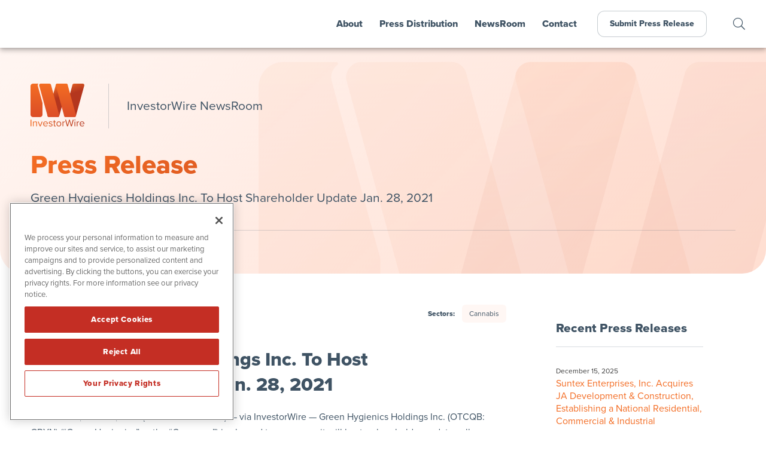

--- FILE ---
content_type: text/html; charset=utf-8
request_url: https://www.google.com/recaptcha/api2/anchor?ar=1&k=6Le22_seAAAAAIoHEynhbIgerUrXxkLsF7OAESII&co=aHR0cHM6Ly93d3cuaW52ZXN0b3J3aXJlLmNvbTo0NDM.&hl=en&v=PoyoqOPhxBO7pBk68S4YbpHZ&size=invisible&anchor-ms=20000&execute-ms=30000&cb=6t2psmrkxudd
body_size: 48520
content:
<!DOCTYPE HTML><html dir="ltr" lang="en"><head><meta http-equiv="Content-Type" content="text/html; charset=UTF-8">
<meta http-equiv="X-UA-Compatible" content="IE=edge">
<title>reCAPTCHA</title>
<style type="text/css">
/* cyrillic-ext */
@font-face {
  font-family: 'Roboto';
  font-style: normal;
  font-weight: 400;
  font-stretch: 100%;
  src: url(//fonts.gstatic.com/s/roboto/v48/KFO7CnqEu92Fr1ME7kSn66aGLdTylUAMa3GUBHMdazTgWw.woff2) format('woff2');
  unicode-range: U+0460-052F, U+1C80-1C8A, U+20B4, U+2DE0-2DFF, U+A640-A69F, U+FE2E-FE2F;
}
/* cyrillic */
@font-face {
  font-family: 'Roboto';
  font-style: normal;
  font-weight: 400;
  font-stretch: 100%;
  src: url(//fonts.gstatic.com/s/roboto/v48/KFO7CnqEu92Fr1ME7kSn66aGLdTylUAMa3iUBHMdazTgWw.woff2) format('woff2');
  unicode-range: U+0301, U+0400-045F, U+0490-0491, U+04B0-04B1, U+2116;
}
/* greek-ext */
@font-face {
  font-family: 'Roboto';
  font-style: normal;
  font-weight: 400;
  font-stretch: 100%;
  src: url(//fonts.gstatic.com/s/roboto/v48/KFO7CnqEu92Fr1ME7kSn66aGLdTylUAMa3CUBHMdazTgWw.woff2) format('woff2');
  unicode-range: U+1F00-1FFF;
}
/* greek */
@font-face {
  font-family: 'Roboto';
  font-style: normal;
  font-weight: 400;
  font-stretch: 100%;
  src: url(//fonts.gstatic.com/s/roboto/v48/KFO7CnqEu92Fr1ME7kSn66aGLdTylUAMa3-UBHMdazTgWw.woff2) format('woff2');
  unicode-range: U+0370-0377, U+037A-037F, U+0384-038A, U+038C, U+038E-03A1, U+03A3-03FF;
}
/* math */
@font-face {
  font-family: 'Roboto';
  font-style: normal;
  font-weight: 400;
  font-stretch: 100%;
  src: url(//fonts.gstatic.com/s/roboto/v48/KFO7CnqEu92Fr1ME7kSn66aGLdTylUAMawCUBHMdazTgWw.woff2) format('woff2');
  unicode-range: U+0302-0303, U+0305, U+0307-0308, U+0310, U+0312, U+0315, U+031A, U+0326-0327, U+032C, U+032F-0330, U+0332-0333, U+0338, U+033A, U+0346, U+034D, U+0391-03A1, U+03A3-03A9, U+03B1-03C9, U+03D1, U+03D5-03D6, U+03F0-03F1, U+03F4-03F5, U+2016-2017, U+2034-2038, U+203C, U+2040, U+2043, U+2047, U+2050, U+2057, U+205F, U+2070-2071, U+2074-208E, U+2090-209C, U+20D0-20DC, U+20E1, U+20E5-20EF, U+2100-2112, U+2114-2115, U+2117-2121, U+2123-214F, U+2190, U+2192, U+2194-21AE, U+21B0-21E5, U+21F1-21F2, U+21F4-2211, U+2213-2214, U+2216-22FF, U+2308-230B, U+2310, U+2319, U+231C-2321, U+2336-237A, U+237C, U+2395, U+239B-23B7, U+23D0, U+23DC-23E1, U+2474-2475, U+25AF, U+25B3, U+25B7, U+25BD, U+25C1, U+25CA, U+25CC, U+25FB, U+266D-266F, U+27C0-27FF, U+2900-2AFF, U+2B0E-2B11, U+2B30-2B4C, U+2BFE, U+3030, U+FF5B, U+FF5D, U+1D400-1D7FF, U+1EE00-1EEFF;
}
/* symbols */
@font-face {
  font-family: 'Roboto';
  font-style: normal;
  font-weight: 400;
  font-stretch: 100%;
  src: url(//fonts.gstatic.com/s/roboto/v48/KFO7CnqEu92Fr1ME7kSn66aGLdTylUAMaxKUBHMdazTgWw.woff2) format('woff2');
  unicode-range: U+0001-000C, U+000E-001F, U+007F-009F, U+20DD-20E0, U+20E2-20E4, U+2150-218F, U+2190, U+2192, U+2194-2199, U+21AF, U+21E6-21F0, U+21F3, U+2218-2219, U+2299, U+22C4-22C6, U+2300-243F, U+2440-244A, U+2460-24FF, U+25A0-27BF, U+2800-28FF, U+2921-2922, U+2981, U+29BF, U+29EB, U+2B00-2BFF, U+4DC0-4DFF, U+FFF9-FFFB, U+10140-1018E, U+10190-1019C, U+101A0, U+101D0-101FD, U+102E0-102FB, U+10E60-10E7E, U+1D2C0-1D2D3, U+1D2E0-1D37F, U+1F000-1F0FF, U+1F100-1F1AD, U+1F1E6-1F1FF, U+1F30D-1F30F, U+1F315, U+1F31C, U+1F31E, U+1F320-1F32C, U+1F336, U+1F378, U+1F37D, U+1F382, U+1F393-1F39F, U+1F3A7-1F3A8, U+1F3AC-1F3AF, U+1F3C2, U+1F3C4-1F3C6, U+1F3CA-1F3CE, U+1F3D4-1F3E0, U+1F3ED, U+1F3F1-1F3F3, U+1F3F5-1F3F7, U+1F408, U+1F415, U+1F41F, U+1F426, U+1F43F, U+1F441-1F442, U+1F444, U+1F446-1F449, U+1F44C-1F44E, U+1F453, U+1F46A, U+1F47D, U+1F4A3, U+1F4B0, U+1F4B3, U+1F4B9, U+1F4BB, U+1F4BF, U+1F4C8-1F4CB, U+1F4D6, U+1F4DA, U+1F4DF, U+1F4E3-1F4E6, U+1F4EA-1F4ED, U+1F4F7, U+1F4F9-1F4FB, U+1F4FD-1F4FE, U+1F503, U+1F507-1F50B, U+1F50D, U+1F512-1F513, U+1F53E-1F54A, U+1F54F-1F5FA, U+1F610, U+1F650-1F67F, U+1F687, U+1F68D, U+1F691, U+1F694, U+1F698, U+1F6AD, U+1F6B2, U+1F6B9-1F6BA, U+1F6BC, U+1F6C6-1F6CF, U+1F6D3-1F6D7, U+1F6E0-1F6EA, U+1F6F0-1F6F3, U+1F6F7-1F6FC, U+1F700-1F7FF, U+1F800-1F80B, U+1F810-1F847, U+1F850-1F859, U+1F860-1F887, U+1F890-1F8AD, U+1F8B0-1F8BB, U+1F8C0-1F8C1, U+1F900-1F90B, U+1F93B, U+1F946, U+1F984, U+1F996, U+1F9E9, U+1FA00-1FA6F, U+1FA70-1FA7C, U+1FA80-1FA89, U+1FA8F-1FAC6, U+1FACE-1FADC, U+1FADF-1FAE9, U+1FAF0-1FAF8, U+1FB00-1FBFF;
}
/* vietnamese */
@font-face {
  font-family: 'Roboto';
  font-style: normal;
  font-weight: 400;
  font-stretch: 100%;
  src: url(//fonts.gstatic.com/s/roboto/v48/KFO7CnqEu92Fr1ME7kSn66aGLdTylUAMa3OUBHMdazTgWw.woff2) format('woff2');
  unicode-range: U+0102-0103, U+0110-0111, U+0128-0129, U+0168-0169, U+01A0-01A1, U+01AF-01B0, U+0300-0301, U+0303-0304, U+0308-0309, U+0323, U+0329, U+1EA0-1EF9, U+20AB;
}
/* latin-ext */
@font-face {
  font-family: 'Roboto';
  font-style: normal;
  font-weight: 400;
  font-stretch: 100%;
  src: url(//fonts.gstatic.com/s/roboto/v48/KFO7CnqEu92Fr1ME7kSn66aGLdTylUAMa3KUBHMdazTgWw.woff2) format('woff2');
  unicode-range: U+0100-02BA, U+02BD-02C5, U+02C7-02CC, U+02CE-02D7, U+02DD-02FF, U+0304, U+0308, U+0329, U+1D00-1DBF, U+1E00-1E9F, U+1EF2-1EFF, U+2020, U+20A0-20AB, U+20AD-20C0, U+2113, U+2C60-2C7F, U+A720-A7FF;
}
/* latin */
@font-face {
  font-family: 'Roboto';
  font-style: normal;
  font-weight: 400;
  font-stretch: 100%;
  src: url(//fonts.gstatic.com/s/roboto/v48/KFO7CnqEu92Fr1ME7kSn66aGLdTylUAMa3yUBHMdazQ.woff2) format('woff2');
  unicode-range: U+0000-00FF, U+0131, U+0152-0153, U+02BB-02BC, U+02C6, U+02DA, U+02DC, U+0304, U+0308, U+0329, U+2000-206F, U+20AC, U+2122, U+2191, U+2193, U+2212, U+2215, U+FEFF, U+FFFD;
}
/* cyrillic-ext */
@font-face {
  font-family: 'Roboto';
  font-style: normal;
  font-weight: 500;
  font-stretch: 100%;
  src: url(//fonts.gstatic.com/s/roboto/v48/KFO7CnqEu92Fr1ME7kSn66aGLdTylUAMa3GUBHMdazTgWw.woff2) format('woff2');
  unicode-range: U+0460-052F, U+1C80-1C8A, U+20B4, U+2DE0-2DFF, U+A640-A69F, U+FE2E-FE2F;
}
/* cyrillic */
@font-face {
  font-family: 'Roboto';
  font-style: normal;
  font-weight: 500;
  font-stretch: 100%;
  src: url(//fonts.gstatic.com/s/roboto/v48/KFO7CnqEu92Fr1ME7kSn66aGLdTylUAMa3iUBHMdazTgWw.woff2) format('woff2');
  unicode-range: U+0301, U+0400-045F, U+0490-0491, U+04B0-04B1, U+2116;
}
/* greek-ext */
@font-face {
  font-family: 'Roboto';
  font-style: normal;
  font-weight: 500;
  font-stretch: 100%;
  src: url(//fonts.gstatic.com/s/roboto/v48/KFO7CnqEu92Fr1ME7kSn66aGLdTylUAMa3CUBHMdazTgWw.woff2) format('woff2');
  unicode-range: U+1F00-1FFF;
}
/* greek */
@font-face {
  font-family: 'Roboto';
  font-style: normal;
  font-weight: 500;
  font-stretch: 100%;
  src: url(//fonts.gstatic.com/s/roboto/v48/KFO7CnqEu92Fr1ME7kSn66aGLdTylUAMa3-UBHMdazTgWw.woff2) format('woff2');
  unicode-range: U+0370-0377, U+037A-037F, U+0384-038A, U+038C, U+038E-03A1, U+03A3-03FF;
}
/* math */
@font-face {
  font-family: 'Roboto';
  font-style: normal;
  font-weight: 500;
  font-stretch: 100%;
  src: url(//fonts.gstatic.com/s/roboto/v48/KFO7CnqEu92Fr1ME7kSn66aGLdTylUAMawCUBHMdazTgWw.woff2) format('woff2');
  unicode-range: U+0302-0303, U+0305, U+0307-0308, U+0310, U+0312, U+0315, U+031A, U+0326-0327, U+032C, U+032F-0330, U+0332-0333, U+0338, U+033A, U+0346, U+034D, U+0391-03A1, U+03A3-03A9, U+03B1-03C9, U+03D1, U+03D5-03D6, U+03F0-03F1, U+03F4-03F5, U+2016-2017, U+2034-2038, U+203C, U+2040, U+2043, U+2047, U+2050, U+2057, U+205F, U+2070-2071, U+2074-208E, U+2090-209C, U+20D0-20DC, U+20E1, U+20E5-20EF, U+2100-2112, U+2114-2115, U+2117-2121, U+2123-214F, U+2190, U+2192, U+2194-21AE, U+21B0-21E5, U+21F1-21F2, U+21F4-2211, U+2213-2214, U+2216-22FF, U+2308-230B, U+2310, U+2319, U+231C-2321, U+2336-237A, U+237C, U+2395, U+239B-23B7, U+23D0, U+23DC-23E1, U+2474-2475, U+25AF, U+25B3, U+25B7, U+25BD, U+25C1, U+25CA, U+25CC, U+25FB, U+266D-266F, U+27C0-27FF, U+2900-2AFF, U+2B0E-2B11, U+2B30-2B4C, U+2BFE, U+3030, U+FF5B, U+FF5D, U+1D400-1D7FF, U+1EE00-1EEFF;
}
/* symbols */
@font-face {
  font-family: 'Roboto';
  font-style: normal;
  font-weight: 500;
  font-stretch: 100%;
  src: url(//fonts.gstatic.com/s/roboto/v48/KFO7CnqEu92Fr1ME7kSn66aGLdTylUAMaxKUBHMdazTgWw.woff2) format('woff2');
  unicode-range: U+0001-000C, U+000E-001F, U+007F-009F, U+20DD-20E0, U+20E2-20E4, U+2150-218F, U+2190, U+2192, U+2194-2199, U+21AF, U+21E6-21F0, U+21F3, U+2218-2219, U+2299, U+22C4-22C6, U+2300-243F, U+2440-244A, U+2460-24FF, U+25A0-27BF, U+2800-28FF, U+2921-2922, U+2981, U+29BF, U+29EB, U+2B00-2BFF, U+4DC0-4DFF, U+FFF9-FFFB, U+10140-1018E, U+10190-1019C, U+101A0, U+101D0-101FD, U+102E0-102FB, U+10E60-10E7E, U+1D2C0-1D2D3, U+1D2E0-1D37F, U+1F000-1F0FF, U+1F100-1F1AD, U+1F1E6-1F1FF, U+1F30D-1F30F, U+1F315, U+1F31C, U+1F31E, U+1F320-1F32C, U+1F336, U+1F378, U+1F37D, U+1F382, U+1F393-1F39F, U+1F3A7-1F3A8, U+1F3AC-1F3AF, U+1F3C2, U+1F3C4-1F3C6, U+1F3CA-1F3CE, U+1F3D4-1F3E0, U+1F3ED, U+1F3F1-1F3F3, U+1F3F5-1F3F7, U+1F408, U+1F415, U+1F41F, U+1F426, U+1F43F, U+1F441-1F442, U+1F444, U+1F446-1F449, U+1F44C-1F44E, U+1F453, U+1F46A, U+1F47D, U+1F4A3, U+1F4B0, U+1F4B3, U+1F4B9, U+1F4BB, U+1F4BF, U+1F4C8-1F4CB, U+1F4D6, U+1F4DA, U+1F4DF, U+1F4E3-1F4E6, U+1F4EA-1F4ED, U+1F4F7, U+1F4F9-1F4FB, U+1F4FD-1F4FE, U+1F503, U+1F507-1F50B, U+1F50D, U+1F512-1F513, U+1F53E-1F54A, U+1F54F-1F5FA, U+1F610, U+1F650-1F67F, U+1F687, U+1F68D, U+1F691, U+1F694, U+1F698, U+1F6AD, U+1F6B2, U+1F6B9-1F6BA, U+1F6BC, U+1F6C6-1F6CF, U+1F6D3-1F6D7, U+1F6E0-1F6EA, U+1F6F0-1F6F3, U+1F6F7-1F6FC, U+1F700-1F7FF, U+1F800-1F80B, U+1F810-1F847, U+1F850-1F859, U+1F860-1F887, U+1F890-1F8AD, U+1F8B0-1F8BB, U+1F8C0-1F8C1, U+1F900-1F90B, U+1F93B, U+1F946, U+1F984, U+1F996, U+1F9E9, U+1FA00-1FA6F, U+1FA70-1FA7C, U+1FA80-1FA89, U+1FA8F-1FAC6, U+1FACE-1FADC, U+1FADF-1FAE9, U+1FAF0-1FAF8, U+1FB00-1FBFF;
}
/* vietnamese */
@font-face {
  font-family: 'Roboto';
  font-style: normal;
  font-weight: 500;
  font-stretch: 100%;
  src: url(//fonts.gstatic.com/s/roboto/v48/KFO7CnqEu92Fr1ME7kSn66aGLdTylUAMa3OUBHMdazTgWw.woff2) format('woff2');
  unicode-range: U+0102-0103, U+0110-0111, U+0128-0129, U+0168-0169, U+01A0-01A1, U+01AF-01B0, U+0300-0301, U+0303-0304, U+0308-0309, U+0323, U+0329, U+1EA0-1EF9, U+20AB;
}
/* latin-ext */
@font-face {
  font-family: 'Roboto';
  font-style: normal;
  font-weight: 500;
  font-stretch: 100%;
  src: url(//fonts.gstatic.com/s/roboto/v48/KFO7CnqEu92Fr1ME7kSn66aGLdTylUAMa3KUBHMdazTgWw.woff2) format('woff2');
  unicode-range: U+0100-02BA, U+02BD-02C5, U+02C7-02CC, U+02CE-02D7, U+02DD-02FF, U+0304, U+0308, U+0329, U+1D00-1DBF, U+1E00-1E9F, U+1EF2-1EFF, U+2020, U+20A0-20AB, U+20AD-20C0, U+2113, U+2C60-2C7F, U+A720-A7FF;
}
/* latin */
@font-face {
  font-family: 'Roboto';
  font-style: normal;
  font-weight: 500;
  font-stretch: 100%;
  src: url(//fonts.gstatic.com/s/roboto/v48/KFO7CnqEu92Fr1ME7kSn66aGLdTylUAMa3yUBHMdazQ.woff2) format('woff2');
  unicode-range: U+0000-00FF, U+0131, U+0152-0153, U+02BB-02BC, U+02C6, U+02DA, U+02DC, U+0304, U+0308, U+0329, U+2000-206F, U+20AC, U+2122, U+2191, U+2193, U+2212, U+2215, U+FEFF, U+FFFD;
}
/* cyrillic-ext */
@font-face {
  font-family: 'Roboto';
  font-style: normal;
  font-weight: 900;
  font-stretch: 100%;
  src: url(//fonts.gstatic.com/s/roboto/v48/KFO7CnqEu92Fr1ME7kSn66aGLdTylUAMa3GUBHMdazTgWw.woff2) format('woff2');
  unicode-range: U+0460-052F, U+1C80-1C8A, U+20B4, U+2DE0-2DFF, U+A640-A69F, U+FE2E-FE2F;
}
/* cyrillic */
@font-face {
  font-family: 'Roboto';
  font-style: normal;
  font-weight: 900;
  font-stretch: 100%;
  src: url(//fonts.gstatic.com/s/roboto/v48/KFO7CnqEu92Fr1ME7kSn66aGLdTylUAMa3iUBHMdazTgWw.woff2) format('woff2');
  unicode-range: U+0301, U+0400-045F, U+0490-0491, U+04B0-04B1, U+2116;
}
/* greek-ext */
@font-face {
  font-family: 'Roboto';
  font-style: normal;
  font-weight: 900;
  font-stretch: 100%;
  src: url(//fonts.gstatic.com/s/roboto/v48/KFO7CnqEu92Fr1ME7kSn66aGLdTylUAMa3CUBHMdazTgWw.woff2) format('woff2');
  unicode-range: U+1F00-1FFF;
}
/* greek */
@font-face {
  font-family: 'Roboto';
  font-style: normal;
  font-weight: 900;
  font-stretch: 100%;
  src: url(//fonts.gstatic.com/s/roboto/v48/KFO7CnqEu92Fr1ME7kSn66aGLdTylUAMa3-UBHMdazTgWw.woff2) format('woff2');
  unicode-range: U+0370-0377, U+037A-037F, U+0384-038A, U+038C, U+038E-03A1, U+03A3-03FF;
}
/* math */
@font-face {
  font-family: 'Roboto';
  font-style: normal;
  font-weight: 900;
  font-stretch: 100%;
  src: url(//fonts.gstatic.com/s/roboto/v48/KFO7CnqEu92Fr1ME7kSn66aGLdTylUAMawCUBHMdazTgWw.woff2) format('woff2');
  unicode-range: U+0302-0303, U+0305, U+0307-0308, U+0310, U+0312, U+0315, U+031A, U+0326-0327, U+032C, U+032F-0330, U+0332-0333, U+0338, U+033A, U+0346, U+034D, U+0391-03A1, U+03A3-03A9, U+03B1-03C9, U+03D1, U+03D5-03D6, U+03F0-03F1, U+03F4-03F5, U+2016-2017, U+2034-2038, U+203C, U+2040, U+2043, U+2047, U+2050, U+2057, U+205F, U+2070-2071, U+2074-208E, U+2090-209C, U+20D0-20DC, U+20E1, U+20E5-20EF, U+2100-2112, U+2114-2115, U+2117-2121, U+2123-214F, U+2190, U+2192, U+2194-21AE, U+21B0-21E5, U+21F1-21F2, U+21F4-2211, U+2213-2214, U+2216-22FF, U+2308-230B, U+2310, U+2319, U+231C-2321, U+2336-237A, U+237C, U+2395, U+239B-23B7, U+23D0, U+23DC-23E1, U+2474-2475, U+25AF, U+25B3, U+25B7, U+25BD, U+25C1, U+25CA, U+25CC, U+25FB, U+266D-266F, U+27C0-27FF, U+2900-2AFF, U+2B0E-2B11, U+2B30-2B4C, U+2BFE, U+3030, U+FF5B, U+FF5D, U+1D400-1D7FF, U+1EE00-1EEFF;
}
/* symbols */
@font-face {
  font-family: 'Roboto';
  font-style: normal;
  font-weight: 900;
  font-stretch: 100%;
  src: url(//fonts.gstatic.com/s/roboto/v48/KFO7CnqEu92Fr1ME7kSn66aGLdTylUAMaxKUBHMdazTgWw.woff2) format('woff2');
  unicode-range: U+0001-000C, U+000E-001F, U+007F-009F, U+20DD-20E0, U+20E2-20E4, U+2150-218F, U+2190, U+2192, U+2194-2199, U+21AF, U+21E6-21F0, U+21F3, U+2218-2219, U+2299, U+22C4-22C6, U+2300-243F, U+2440-244A, U+2460-24FF, U+25A0-27BF, U+2800-28FF, U+2921-2922, U+2981, U+29BF, U+29EB, U+2B00-2BFF, U+4DC0-4DFF, U+FFF9-FFFB, U+10140-1018E, U+10190-1019C, U+101A0, U+101D0-101FD, U+102E0-102FB, U+10E60-10E7E, U+1D2C0-1D2D3, U+1D2E0-1D37F, U+1F000-1F0FF, U+1F100-1F1AD, U+1F1E6-1F1FF, U+1F30D-1F30F, U+1F315, U+1F31C, U+1F31E, U+1F320-1F32C, U+1F336, U+1F378, U+1F37D, U+1F382, U+1F393-1F39F, U+1F3A7-1F3A8, U+1F3AC-1F3AF, U+1F3C2, U+1F3C4-1F3C6, U+1F3CA-1F3CE, U+1F3D4-1F3E0, U+1F3ED, U+1F3F1-1F3F3, U+1F3F5-1F3F7, U+1F408, U+1F415, U+1F41F, U+1F426, U+1F43F, U+1F441-1F442, U+1F444, U+1F446-1F449, U+1F44C-1F44E, U+1F453, U+1F46A, U+1F47D, U+1F4A3, U+1F4B0, U+1F4B3, U+1F4B9, U+1F4BB, U+1F4BF, U+1F4C8-1F4CB, U+1F4D6, U+1F4DA, U+1F4DF, U+1F4E3-1F4E6, U+1F4EA-1F4ED, U+1F4F7, U+1F4F9-1F4FB, U+1F4FD-1F4FE, U+1F503, U+1F507-1F50B, U+1F50D, U+1F512-1F513, U+1F53E-1F54A, U+1F54F-1F5FA, U+1F610, U+1F650-1F67F, U+1F687, U+1F68D, U+1F691, U+1F694, U+1F698, U+1F6AD, U+1F6B2, U+1F6B9-1F6BA, U+1F6BC, U+1F6C6-1F6CF, U+1F6D3-1F6D7, U+1F6E0-1F6EA, U+1F6F0-1F6F3, U+1F6F7-1F6FC, U+1F700-1F7FF, U+1F800-1F80B, U+1F810-1F847, U+1F850-1F859, U+1F860-1F887, U+1F890-1F8AD, U+1F8B0-1F8BB, U+1F8C0-1F8C1, U+1F900-1F90B, U+1F93B, U+1F946, U+1F984, U+1F996, U+1F9E9, U+1FA00-1FA6F, U+1FA70-1FA7C, U+1FA80-1FA89, U+1FA8F-1FAC6, U+1FACE-1FADC, U+1FADF-1FAE9, U+1FAF0-1FAF8, U+1FB00-1FBFF;
}
/* vietnamese */
@font-face {
  font-family: 'Roboto';
  font-style: normal;
  font-weight: 900;
  font-stretch: 100%;
  src: url(//fonts.gstatic.com/s/roboto/v48/KFO7CnqEu92Fr1ME7kSn66aGLdTylUAMa3OUBHMdazTgWw.woff2) format('woff2');
  unicode-range: U+0102-0103, U+0110-0111, U+0128-0129, U+0168-0169, U+01A0-01A1, U+01AF-01B0, U+0300-0301, U+0303-0304, U+0308-0309, U+0323, U+0329, U+1EA0-1EF9, U+20AB;
}
/* latin-ext */
@font-face {
  font-family: 'Roboto';
  font-style: normal;
  font-weight: 900;
  font-stretch: 100%;
  src: url(//fonts.gstatic.com/s/roboto/v48/KFO7CnqEu92Fr1ME7kSn66aGLdTylUAMa3KUBHMdazTgWw.woff2) format('woff2');
  unicode-range: U+0100-02BA, U+02BD-02C5, U+02C7-02CC, U+02CE-02D7, U+02DD-02FF, U+0304, U+0308, U+0329, U+1D00-1DBF, U+1E00-1E9F, U+1EF2-1EFF, U+2020, U+20A0-20AB, U+20AD-20C0, U+2113, U+2C60-2C7F, U+A720-A7FF;
}
/* latin */
@font-face {
  font-family: 'Roboto';
  font-style: normal;
  font-weight: 900;
  font-stretch: 100%;
  src: url(//fonts.gstatic.com/s/roboto/v48/KFO7CnqEu92Fr1ME7kSn66aGLdTylUAMa3yUBHMdazQ.woff2) format('woff2');
  unicode-range: U+0000-00FF, U+0131, U+0152-0153, U+02BB-02BC, U+02C6, U+02DA, U+02DC, U+0304, U+0308, U+0329, U+2000-206F, U+20AC, U+2122, U+2191, U+2193, U+2212, U+2215, U+FEFF, U+FFFD;
}

</style>
<link rel="stylesheet" type="text/css" href="https://www.gstatic.com/recaptcha/releases/PoyoqOPhxBO7pBk68S4YbpHZ/styles__ltr.css">
<script nonce="daFSpf_qzIgBpSFX8Ks_og" type="text/javascript">window['__recaptcha_api'] = 'https://www.google.com/recaptcha/api2/';</script>
<script type="text/javascript" src="https://www.gstatic.com/recaptcha/releases/PoyoqOPhxBO7pBk68S4YbpHZ/recaptcha__en.js" nonce="daFSpf_qzIgBpSFX8Ks_og">
      
    </script></head>
<body><div id="rc-anchor-alert" class="rc-anchor-alert"></div>
<input type="hidden" id="recaptcha-token" value="[base64]">
<script type="text/javascript" nonce="daFSpf_qzIgBpSFX8Ks_og">
      recaptcha.anchor.Main.init("[\x22ainput\x22,[\x22bgdata\x22,\x22\x22,\[base64]/[base64]/[base64]/bmV3IHJbeF0oY1swXSk6RT09Mj9uZXcgclt4XShjWzBdLGNbMV0pOkU9PTM/bmV3IHJbeF0oY1swXSxjWzFdLGNbMl0pOkU9PTQ/[base64]/[base64]/[base64]/[base64]/[base64]/[base64]/[base64]/[base64]\x22,\[base64]\\u003d\\u003d\x22,\x22Q3AKTsO9w40aEnNxwpd/w4E2MlwfwoTCul/DlkgOR8KzawnCusOdDk5yC33Dt8OawqnCkxQEX8OOw6TCpzdQFVnDgxjDlX8BwpF3IsK5w73Cm8KbNDEWw4LCnBzCkBNcwpE/[base64]/Pk3Dth/Cl8KZZhrDvsOvwrjCrQQZQMOuVMOXw7AjWsOUw6/CpCsLw57ClsOIBCPDvRnCqcKTw4XDrgDDlkUFR8KKOB3Dt2DCusOtw5sabcK6bQU2Z8K1w7PClwnDqcKCCMOXw7nDrcKPwo8dQj/ClULDoS46w7BFwr7DgcKaw73CtcKIw6zDuAhAUsKqd3sQcErDhGo4wpXDgUXCsELCpsOEwrRiw40GLMKWX8OEXMKsw7hdXB7DnMKqw5Vbe8OERxDCvsKMwrrDsMOVVw7CtgMAcMKrw4PCo0PCr07ClCXCosKJD8O+w5teJsOAeAUgLsOHw4/DjcKYwpZXVWHDlMOLw5nCo27DgyfDkFcwKcOgRcOSwqTCpsOGwpHDjDPDuMK7f8K6AH/Du8KEwoVfQXzDkC/DgsKNbjdmw55dw4NXw5NAw6XCkcOqcMOKw4fDosO9bCgpwq8Bw78FY8OlPW9rwq9swqPCtcOtfhhWFMO3wq3Cp8O0wpTCnh4APMOaBcK7Tx8xW2XCmFg9w4nDtcO/wp/CksKCw4LDosKOwqU7wpjDhgoiwocYCRZEfcK/w4XDvwjCmAjCnj9/[base64]/w6xgbMORw7nCiHnDhsOdw7nCq8Kiw77CnsKow7XCuMOFw7HDmB1LQGtGe8KKwo4aVXbCnTDDkDzCg8KRIMKmw70sTsKFEsKNWMKQcGlYEcOIAnNMLxTCpjXDpDJMPcO/w6TDu8OKw7YeLHLDkFIywq7DhB3CpHRNwq7DvMKuDDTDuk3CsMOyEH3Djn/ClMOvLsOfSsKaw43DqMKRwpUpw7nCpMODbCrCiC7CnWnCqXd5w5XDo2FSZVoyKsOwT8K2w53DlsKqPcOGwrowEcOew6TDtsKZw4/DscKQwrzCghPCqi7CuHFxMGrDlx7Cmw7DvcKkf8KMfWQZB1rCtsO0blbDhsOuw4PDosONGWM7wpzDsyLDhsKOw5VXw7waBsKtCsK4P8KWYQLDkm/Cl8OYHxlCw4d5woFEw4XDmmkSSHIbIcOYw5RFQQHCocKedMOjRMKsw6Z3w5vDhBvCslnCpw7DtsKwCcKYLGVjPRxjQcKQCcObOsKjD1wpw7nCnm/Di8O9dMKwwrrCuMOAwp9kZcKMwrrDpgbCsMKlwofCmiNOwrhNw53CscK5w5XCukbDjRoow6nCrMOfw6o0wq3DhwUOwpLCvlp8EsKwH8Oow49Aw5lLw4jCrcOFOyt2w5ppw5/Cm2vDpVPDhWHDuGEIw4dmUMKxd1nDriICZX4CbcKbwp/Cmg1dw7/Dj8OTw6TDvG1vDQofw4rDlGrDp0MvKAxqQcKawolHb8Otw7fDshskHcOiwpLCr8KCQ8OfHcO5wpdJdsOvRwknfsOaw43CscK9woddw7c6bUnCkwjDj8KVw7bDhsOfNh1QIn0BCRbDoVXCpGzDiwoEw5fCuH/Cu3XChcOHw7ZBwp4mLjxFPsONwq7Dqzc9w5DCgDYfw6nCuxYJwoYAw5dcwq4zw6bCpcOHEMOJwpBYRHdgw5XCnHfCoMK2V29PwpfDpgsdAsKnBjYwFjJtMsObwpLDqcKXYcKswoHDg1vDpzTCvSQDwpXCqQTDoTfDpMOMUHo+wo/Dn0PCijvCkMKiEjkJf8Oow6sMF0jCjsKiw6fDmMKMU8OFw4M/Ti1jVRbCgXnDgcOnH8KJeVTCsnV0V8KGwpFJw5V+wqfCuMO2wpbCh8KaPsOaZEjDusOEwpfDuFZmwq4tFsKow70NTcO6KA/Dp1XCuyAIDMK1fHfDpMK0w6jDuzTDvgHCqsKuRk9iwpzCg2bCp1jCtjJcfMKVWsOSLFnCqcKewrXDtMKGZAzCm0tqBMOTHcOUwopgwq/CsMOcLcOjw5vCkirCnwLClXZQQ8KgSXAFw5TCgTFgZMOQwoPCpnLDmyMUwoBUwq0RGGfCkGLDn0nDmC3DnXTDnx/CgcOUwrQ/w4Nyw7rCoE9qwq19wrvCnELCicK2w7jDo8OFYcOYwqJlJT9+wpjCgMOww6cbw6rCo8K5ESLDiB7DjWPCosODRcOow6RJw4p2wpB9w6cFw60ow5TDksKESMOXwpfDqcKRT8KZacKrHcKJI8OBw6LCsVAvw6Ydwr0uwq3DnVLDmW/CoxrDiDjDkCjClBQtWXojwrHCjzHDhMKDIT44LivDksKKaQvDkBPDgT7CtcKxw4rDnMKsAk7DoioOwpAXw4NJwoFAwqxlUsKnNGtOWEzCmMKsw4Fpw7gHLcOxwoZsw5TDlW/CuMKDecKlw6fCt8KJP8KPwrzCh8O4UsO8acKOw7vDvsOPwrEtw7EswqnDgGwkwpjCiyLDvsKPwpdyw7fCqsOnf0jDs8OBOQPDo3XCjcK1OgbCpsOWw7/[base64]/Cixo0wpXCjyrDvnLDvj0TScOhwoxdw7ImI8Oiw5HDnMK1UR/CogB/TwDDr8KGEsK2w4XDjDLCtyIxJMK5wqw+wqpXNXcPw5HDhcK1UMOdUsKCwol3wq3CuWbDgsK7ez3DuAXCs8O8w5BHBhLDoGNCwowPw4otGnHDrsOOw5xNNHrCvMO6UTTDthkOwpjCpgPCsQrDjkQow6TDkxvDpF9fN2dmw77Dli/ClMK9SBJQRMOgL3vCn8OBw4XDqRrCg8KFGUNPw7BUwrtZUSTChiPDjMOHw4wdw7HCrDfDrxp3wpHDtitgLEIQwoctwpTDicKvw4sQw5lOT8OMbmM+BxFSSnrCtsKjw5gQwoJ/w5bDusOvOsKuTMKUREfCuGnDpMOLYBwjPTNJwr56OHzChMKcY8OswrXDnXzCjcKcwrzDgcKUw47DviDCn8KsT1PDg8KgwqPDoMKlwqrDlsO1Pg/CpFvDosOxw6PCr8O5QMOPw57DlGI6MQQUcsO2dAlWCcOsP8OZE0Yxwr7ClMO9YcKhZxkOwpjDkVwrwr4cCsKBwoPCpHMcwrIPJsKUw5PCrcOsw5PCoMKRIcOCfUdKSwPDqcO3w6g+wpR0Un8jw77DpljDpcKzw4/CgsOBworCpMKRwrsgWsKDWCbDs2DChsOEwqBCEMKvZ2LCoirDosO/wpfDjcOHfzjCk8OfHS3DvWgve8KTwqXDu8K8wolTfXAISFHCicOfw6ACcsKgRFPCuMO4XV7CtcKqw7d2RcOaQcKOTMOdBcK7wptRw5LClwMAwrxSw7vDgx18wonCmF81wqnDgnlgCMOxwpBYw7rDlUrCsn0MwqbCq8K7w7bCvcKkw4JUBix6AXDDtx4KCsOkZiHDncK/[base64]/wpvCsAQ0OyvCuMOmb8O3w4lrw7HDun5DHcKJJMKzeBDCmEwET3rDtG/[base64]/[base64]/Cv8OYw7hPwpLDgcKWw6nClcKJw4zDksKfw5dSwpbDm8O9c0AadcK9w73DqMOrw48tHhE3woNWEkTCsnXDnMKLworCh8KeCMKjSBLCh3M9wrU0w6xNwoXCjTzDmcO8YxLDqEPDrsOiwofDpx3DvEbCq8Ozwrp5ExTDsEMCwrJIw5t7w4FPBMOeJzt4w4fCmcK2w5vCuw/CtibCmzrCuGzChEd5VcKRXmoTFMKRw7zDqwYTw5bCjhnDhsKiLsKdD1XDhMK2w73Cii7DiRp+w6/ClAQWRkpOwoJMOcObI8KRw7vCsmDCv2rClcOXeMKlDghydhJMw4vCp8KYw7DCjWBDSSTDlhtiLsO5dANbVx3DhWDDmSAqwoIwwokybsK9w6Vjw5M/w65QVMKfe1cfICjCrlTCpBUyWiM3fSXDpMKywooQw4DDlsO9w5ZwwrHDqsK2MgRgwp/CnBXCsW5qLMO1dMKRwonDmMKqwofCmMOGeQjDrcOWZ0nDhj5hbXNIwodOwpccw4PCmsKjwrfCncKcwoodYjDDtmEjw6nCsMO5WWJyw793w5Zxw5XClsKAw4XDmcOQWWlSwqIow7hKYxDDvcKRw7MrwqVgwpFjNgXDiMKkczIENxnCjsK1KsOfwr/DiMOZUMK4w6kNPsOkwoQqwqXDq8KcVX5Nwo10w5g8wpE1w6fDnsKwf8K8wpJSYhXCpkdbw44ZXUEHwq8Dw4PDrcK3woLDs8ODw5FSwrR1KnPDnsKSwofDjmrCt8O9TMKowrjCucKteMOKD8OqVXfDpMOuZynDu8KzOsOzUEnCkcOrd8O6w55/[base64]/GinCrsOWFMOhwoR4PsKlw7xtOWDCnAjDsHjCp0DDrsO0aDHCocOfNcK7wrwva8KufQrClMKma30fQ8O/IgBwwpdNfsKtIhjDvsOww7fCgCNdBcKXdyhgwqs3w5PDl8ODNMKlA8KIw65Jw4nDvsOFw6XDtSIAK8O4woJmwpXDqXkMw7DDjhrClsK5wp0cwr/ChRTDlx1cw58lSsKjwq3ClxbDtsO5wrzCrMOzwqgbA8OGwoR7P8K7VcKlYsKawrzDuQZhw7daTBosFUg0THfDs8KfNiHCqMKpOcOxw7DCuUHDtsKtIUw/B8OtHGctVcKbbjnDjlwBP8Krw4DCs8KDM1LCtWLDv8OGwqPCiMKoesKqwpLCpwDCt8Kuw6N8wpk5Eg7DogwVwrtYwqhNJ0xWwp/CkcK3NcOOSF7ChUdwwqDDi8O8woHDpEt6wrTDjMKpZsONelBANxLDiyBRa8OxwqvCon0caxt4AB7DiFHDrkJSw7cAFQbCtwLDgDEHMsORwqLCl1HChMKdR05jwrh+bVAZw4TDt8Owwr06wrtYwqBkworDkEgjckjCnFMMU8KKBcKXwq/DphvCsyrCvGAPUMK3wr9RIiLCmMO4woTCgg7CucOJw4zDmWtYLAnDsBTDvsKpwp1ywpLCtjVzw6/Dl3UCwpvDjnQ+asK5VsKaPcK+wrBYw7TDssOzOWXDhTnDuC/[base64]/w4BiwpvCj8Otw6XDncKgLcO0w4LCols/w7ktWkkdw5U3fcO+aSV1w5sMwrjCrE9vw6LCisKWE3d+aAXDjwnCpsOTw4rCssKywrtLXnlMwovCoDrCgcKNBnZ8woXDhcKEw74bOV0Yw7/Dj27Cg8KNwpgwQcKxZ8KDwr7Dqn/[base64]/DkcOZwp3DtsO4wr/Cv2XDmsOEw5JlAAM0wrYkw70dbR/CosO0w6g2w4NnNlLDhcKhYMKhRhggwrJzC1LCgsKhwqjDp8ONairCnBrCusKvJ8OaZcKZw53ChsKYAkFHwo7ChcKREsK/[base64]/Dkj7DtcOfw4zCo1XDmsOBBUvCi8KGMsKHR8Kkw4TDgSxKBsKPw4bDhcKfHcOAwpsrw6TDih46w6xETcKaw5HDj8OXbMOEGVTCpWRPbmM4Zx/[base64]/VMKwE1p9P8KWSMK+ScKDwpdjwohcRcO2KHhEwoXCucOGwoXDvBheQ2TDjxdyJ8KHcXLCkUTDlnXCp8KpS8KYw5HCmMO1a8Ogdk/Ck8OLwrsnw48XZMOZwpvDjRPCjMKMNSFQw5cfwpXDlT7CoCXDvRM6wrhsE0/CusOFwpjCs8KNU8Ocw6HCowLDtAZ9RSbCsA4mRX5mw5vCvcKeK8Kcw5xbw7nCjl/CocODOmrCisOXwoLCvhoqw7BlwoDCoUvDoMO8wqlDwog1FQzDpHTClMOdw4kjw5zClMKpwpjDlsOYFCgQwqDDqiRjH2/DuMKTEMOdBsKuwrV4RsKgAMK1wqZXa3pMQ1w6wofCsVrCo0NfBsOzUH7Dq8K1KlTCncK7N8O0w4UjAUTCpEpybgvDtG92w5Rvwr7Dr2Qiw7AfOMKTclA+PcOnw5dLwpxWVB9iLcOdw6g3asKdf8Kze8OSPiDCuMOnwrJDw7/DkMODw43DlsOGbALDmMK5eMO+L8OcXiLDu37DucOYw5LDrsKow6dtw73Cp8Onw7vDocO6TGE1EcK9w5EXw5PCgSMnfknDihBVYMOAwpvDlMOAwo1tBcKvOcOBdcK5w4bCpC5iBMOww6rDtFHDvMOnYC5zw7/[base64]/[base64]/w65rc8O5c8KdWzXDgsOKM0QhwpjDjcKMZMKjIGbDgRDCtsOTSsKmGsOAVsO1wqAHw7LDj3xGw504cMOQwozDmsO+WBQjw5LCqsOtccK2XRs6w51KV8OFwptQOcKoLMOqwpU9w4fCklAxIsKROsKIOGvDt8OSV8O4w5/CqCg/[base64]/csKAEMOEw4huBANgw7Yow6nCuBbCm8KRwpV8TkfDjMKJU3TCoVklw58oKhVAMw5XwoXDvsOdw6XCpMKUw7fDiELCul9KHcOywqBrVMKiK0/[base64]/VRA8w7ALw71QWEFxwo/[base64]/MMOOXA/CtsKuaMKwfEJ5wqNcw5HDgE/Dn8Oyw61SwrAuYHAww4vDusO4wrDDiMO/w4LDm8Oew6Fmw5tHe8OTfcObw7nDr8Kxw7vDtcOXwqsJw7jCniFqfDIgVsO5wqQ8w7TCqC/[base64]/w4Nbwp3Cv8K3YcOLw4LDt1LDh0/CvcKvPcKGHz0bwqrDk8KuworChztHw7/DosKVwrEqRMOVJsKoB8OxD1Jtc8Kdwp/ClkoiZMOybHsrACPCo2vDksKHJyhlw7/DqSd8wrhXZQjDvQh5wp/[base64]/L8Obwo18w4FPfcKIw4PDh8OFTMOQPQLCsEbClMOtwphMwqdmw5Fpw6/DrF7DvUnCvTnCtBLDvMOTScO5wprCrsO2wo/DscOzw5XDr2cKJcK7eVzDli4uw4LCrk1vw7l+F0bCuxnCvlDCuMO7V8OpJ8OhVMOdRRttAFwTwpJFCcOZw4vCn2R/[base64]/Pn/CiW3ClxU4w6BXwrHCsMORJxEAw7hZP8KRwoXCjsKZwqnCscORw6jCjcOQAcOwwqE9wp3CsWrDqMKCaMKIRMOrTCDChGBnw4A/WcOqwpTDoHF9wqQ1TMKhUT3DucOtwp9WwovChWNfw4vDpwFiw5DCsg81wqIVw59MHn3CtMOOKMOCw44OwonDqMK6w7LCrDbDiMK9YMOcw6XDgsKhBcOLwqjCnkHDvsOkKEnDvFIIQcOtwrvCjMO8cE10wrllwoc1RXwlc8KSwoPDusKkw6/Clw7ClcKGw6dCC2vCucKNYsOfwqXCsApMwrvCicOcw5gwLsOMw5luUMKEKgLCmsOmICbDhkDCjw/DkS3Dj8Onw6VIwqvCrXBwEHhwwqDDnkDCpRFhN2EQCsOqeMKwc2jDpcOjOHQ7dmLDoX/Ds8Obw5wHwqjDgMK1wpkNw5Q3w4TCrV/Du8K4VwfCs0PCtzRNw4fDi8KOwrlOW8K/w6zCqlw9w7HChcKIwpwswoTCgU1QH8O0bR3DkcKJGsOVw7c4w4VuO3nDo8KCPDzCtEJxwqAvfsOqwqbDsxPCvMKswpoLwqfDsRlqwqYpw6jDsSjDgUfDvMOxw6vCqS3DhMKRwp/Cs8OtwqwDw6PDhCJBX2BjwotvScKLTMK4FsOJwpJ2fiLDuHvDmwfCrsKpOl/CtsKjw73CiH4BwrzCtMK3K3DCklBwb8K2Ph/DsEA2J3RWdsOED11kQk/DuFnDsHTDv8KXw7XDuMO4ZcKeDnbDr8Owb0lRP8Kaw7FxXD3DlXtkIsKlw6LChMOMQMOXwqjCgFfDlsONw6A5wqfDqTDDjcOdw4dswo0ewofDjsKzBcOSw7tMwqnDnHzDhTBBwpPDsi3Cui/DoMO9KcOkd8KpH39kwrkQwrUrwpfDuhxAcRAkwrZ2GcK0IWUnw7vCumcZPTbCtcO3fsO7wpNHw5fCicOxVcOGw4/[base64]/DozYSDMKyw5PCpMKAw4AaEzDDmcKMbsKlQBfDrHfDt33ClMOBICzDhl3DsEHDtsOdwpLDlUZICjAPLglBRcOkQ8K4w4XDs1bDmngjw77Cu1kYIHTDlynDqMO/[base64]/CtMOSwp/Cu8KWa8OmwqlQCHQcf0LCinjClFdAwonDisOmRg4WCMOfwoXClGjCnhd2wpXDi2xVcMKwH3XCmzHDlMK6BMOEYRXCmsOlM8K/bsK/[base64]/[base64]/CpMOdwpxfw5zCoMO4VgAwV8OjwrjDisOkwpwABW9mGjFlwojCnMKPwq7CpsK+bcObLcKAwrzDo8OmWkdqwq1Dw5ZCUABNw4TDuw/CnAhcVcO4w4BKOnkrwqLCpsKRM0nDjEEqVzxAQ8KSY8KRwqTDiMOhw5MfCsKSw7TDjMOCwr85KkU3RMK1w5Fkb8KsA07ColzDq0YEd8Ohw6PDg14BZWktwo/DpW0twpjDhXE7SHoALcOAURNYw6XCoG7Cj8KvJcKXw57Cmzlpwqh6J3QjTQLCmMOjw5Fow6rDj8OBZ3FgRsK6QyPCum/Dt8KOQUBpFnTCosKPFBxpWhESwrk/w4fDkn/DpMOfH8K6REvDs8OhFyzDhcKaJyQ0w7HCmXDDksOlw6zDo8KxwqoTw5DDlMOdW1HDhkjDvEkswqEqwrTCsDYfw43CpTXCsiBIw4DDuHYfPcOxw4/CiDjDvjpewqQLwpLCrMKYw7oaCGBiCsOqMsKnCsKPw6FEw7/DjcKTwoQkJDkxKcKSGigBF34SwqLCiAXCqANYTS84w5bCiWZXw6XDjUFOw77DuyDDucKUfsKxBU0dworCp8KVwoXDpMOWw4/DocO0wpbDtsKRwrjDg2DCmTYmwpNJw4/DvhrDu8KYLgowQw12w4ohbS8/wo4yJsK1HWNJTD/[base64]/wrTDnsKxwqRUwpsPUV3DnGTDj2rCs8O2YsK3w5ENLhrDhsOZwr5LAiTDkcKWw4/DqD7CgcOtw7jDn8ORXWZ1WsK+FRfDs8Oqw40aPMKbw69Twr4Ew6HDqcObGULDq8K9RABOQ8OHw7UqUHEzTAHCo1jCh2xawospwp1PCVs5GsOKwptdJi3CjyrDjmcSw5NyYS7Dk8ODPFLDg8KVTVnDtcKIwpNqXFR/[base64]/Doy0hwrkQTMOgJQ1Zw6zDrEHCtTtJZnrCt0J2X8KGK8OYwoDDvWwRwqtaHsO+w4rDq8KXAsOmwqvDm8O6w7l7wqN+bMK2wqPCpcKJGTY6fcORNsKbDcObwrcrQ01lw4o6w7kmKwMzMTfDlmRWDsKZQCECW2kXw5Z7B8OOw53Cg8OiJB8ow7FUOMKvNMKOwqw/Ql3Cmi8VUcKqdh3DucOSMMOnw5NYOcKIw6XDgTA0wqkCw6JOR8KiHgzCqsOqGMKTwr/DnMOowow7Qm3CuHXDqT8VwpxQw6XCtcOzOFvDvcOvbGnDksOIGcO7fxzCuD9Jw6lMwpjCpDYDF8O2FERzwocON8KJw5fDlh7Cm1LDtX3Ct8OUwrPDpcKnd8Ojdmkiw5ZjeGxZEcOfZFTDvcKDGMKMwpMZEQ/CjictagbDh8KDw6Y6UsKASjJRwr4BwrE3woRlw5TCkG/Cm8KOJRg/ccO7JMO4YcKRVEZIwrvDukELw7MTRwvCssOCwrs9BlBxw4Q9wq7CgsKyAsKFPDZwU1HChMKWbcK/McOwYHRYORHDrMOmfMO/w6rCjQ3DiFwCf2zDr2ELOHNtw4nCjBPCljrDh2rDnsOCwrTDl8OkA8OtHMOhwq5IHHBmWsKww5HChcKSccOVFX5CLsOpwqhPw5jDvEJjw53DvcO+wrpzw6liw4XDrRjDnkjDkXrCgcKHTcKWZBxkwp/DvVvCrzJuWhjCsgTCpMK/wrvDscOtaVxOwrrDnsKfaUXCtMOHw5dawoxHP8K9csOJNcKJw5ZbBcOSw6Jvw4TDjF1bLRZrA8OHw45EFsO2RSNmH0QhdMKNK8O6wok2wq0/woN5UsOQFMKyE8OCVRjCpg8Dw6Zgw5fClMK2aBFvWMKFwqxyDWLDqzTChh/DtxhiAy3Crz8KCMKPA8KXGHfCucK3wpDClFTDv8O3w7F3dTcPw4F3w6bCqTJPw6DChVcKYiHDgMKuBAFsw55zwrg+w4XCoQ1uwq7DlsKFCAIDLQVWw6IbwpTDvww1VsOGSwYDw6HCpMOud8OLPy/Co8OwW8OOwrPDuMKZC2h1UG04w6DCuR0zwoLCg8OfwoTCo8KNGxjDuy5XVG9GwpHDv8K9LDh9wo/Do8KTYD1AZsOVATx8w5U3wrFhGcOMw4Btwp7CnAjCusKJM8OJLmU/H1soRsOxw7w9d8O+wp4gwr0qfx42w4DDnGd5w4nDoUrDp8ODG8Khwrt5PcKNEsOpaMOPwoPDsU5LwpfCi8Oww5wOw77DmcOjw4/[base64]/DhsKxw53CiCrCosOLw6HCt0VkwozDvcOew4bDtcOVSGzDtsKJwo53wr1swrHDssOAw7Jdw4JzNDxmGsOZFDLDqhXCh8OCdsO5O8Krw5/Dp8OdNcK/[base64]/[base64]/w6FAw6chwpjDmxjDuBTDscOLwrDDgkQVwrHDhsOxO3FSwpDDuHnCkDrDnGDCrUNPwo8Dw40sw5sUPwFAGnpIAMOxD8OcwpoAwpnCrVJIKzsmw4LCmcO+K8OpeU4ewoPDsMKXw5PDlMOdwposw4bDm8OAD8KCw4rCkMOzQC8swp/ClEDCmGbCi27CtxDCklfDnnQjcWgFwoJlwp/Dt1Z0w7zDusOtwpbDlsOrwrIkwrEmA8O0wp1ADEEjw6RgHMOKwqRuw7dFClgiwpABcSnDqsK4IQBRwrLDjh3DvMKDw5DCkMKxwq/CmsKjHsKYecKYwrk4MC9FKX/CtMKUS8OOfMKlKcOqwpvDnBrDgAfCn09ASmxyWsKcRSzCsSrDt1XDhMOHIcKAN8O3wo9PcFDDmMKnw53DgcKxWMKFwoJNwpXDhGjCgV9FPnAjwobDgsO5wq7CpsKZwpBlwoRqM8OKAEHCpsOswrgrwqvCk0vCnFg+w6/[base64]/[base64]/[base64]/CtGpNcsK8wqoYBcKNP2ARHcOqw6TDqsK3w7bCl2XDg8K2wrnDn07DvVzDrgfDs8K3I1TDlmjCkBfCriFKwptNwqJnwpXDlzsUwobCvmRfw6zDow/CjVTCggHDu8Kbw6AEw6jDscKCBxPCuVfDphlFLl3Dp8ORwq/DoMO+GsOfw7g4woHDpwYCw7fCgVRSSsKJw4HChMKEGsK/wp8wwqHCisOhRsKDwrDCoT/[base64]/DvxfCp2nCuXXCn8KOw7PDlh/CksOawobDkMKSGUUcw4giw79ZZ8OBag3ClcO+eyXDmMOVAkbCojXDvsKZB8OiXnoHw4rCtFwyw5sBwqcWw5HCtS7Dv8KVFMK4w6c/dDo5B8OkacKNJkTChH5xw606flVww7HCq8KqQkXChkbCmcKfDWjDm8OqZD9lHMKAw7nCozQNw7rDr8OYwpzCtml2TsOOPU4tKQ8Uw5webUdbYsKHw6lzEG1LU0/[base64]/CrMK8dsK/wrPDksOZwpXDjigKDsKlw4XDtxJdLsO0w5p9FHXCrFh5YWBuw7fDksOXwoLDnlPDvwBCI8K6WVIaworDm1tmw7DDnx/[base64]/Dpk7DvMKywp9gLsOmGE/Cs8O/[base64]/CrhbCicO7w6/Dn8Oqw4J8f0XCtgZdwoRIfT0rL8KpSkBCCH7DlhVfXVNyT2RvenEDPT3DrAQtecO1w7p8w4bCksOdLsOQw58zw6dEcVTCjMOxwrVEXynCjShlwrnDqMKdEcO0woppFsKrwpHDv8Oww5fDnTrChMKqw61/Tj3Du8K7a8KqBcKNRSVxIhFuLjLCuMKxw6nCpEHDjMKjw6Rde8OAw4xfCcOtDcOedMO+CGrDjwzDosKsMGXDqcKtPmxkTMKYGEtNacOoQjnDhsKvwpQywojCtsKdwoMewoojwpHDgHPDonbCiMK7Y8K3ITTDlcKaK1vDq8OsLMONwrUmwqJhKl0lw5h/[base64]/w6NCw6k6w5/DkQxCw4Mpw7VHwoYzwqvCqMKCDMOmG0obNcOywq4MFcKfw7PChMKaw4dBd8Obw79qc0dYfcK9Nm3Cm8OuwrZJw7UHw7nDicOYXcKLKkHDj8ObwpoaMcOKCCx8CMKzHFAWNHQcVMKdbg/ChxzCnVpFMXvDsDQKw6IkwoYpw4nDrMO2wpXCn8O5PcOFNTbCqlbDvAIiNMKbV8KVUiwQw5/DrixdWMKvw5J8w64vwoFbwrgVw7rDh8OyX8KuS8KgcG8Zw7ZOw6wfw4HDoUgOCHPDl39pM25cw5lCGhR/wpgmaTvDnMK7FyweH2MKw5zCpkFRI8KlwrY4w6DCrsKvCFdCw5zDtghww78zF1rCgEo2FMOBw4hFw4/CnsOufMONPSLDi3NTw7PCnMKAbnlzw5nCik4vw6bCl0TDg8KKwp1TCcK3wrtubcOHADXDjQpgwptyw7s1w6vCrjzDl8K/BAvDhijDrRrDnA/CoARbwpoZW1jCvUzCuksTCsKqw6fDq8KrMl7CuWgkwqfDkcOjwpwBNWrDtsO3XMKOfcOEwpVJJhbCqcKnZjXDnsKLKAhjF8ONw7PCvDnCrcKUw6vCkC/[base64]/[base64]/DqMOnw6HDtV3Ck8KgwqR1woZYw6UdwohPN8O9THvDjMORNFdbCMOqw7BEQ0Ihw5xxwqfCsmQHXcKOwqQpw4ApFcOuW8KVw4/DksKRTkTCkznCtE/[base64]/CkyRZw7gsAsOPwoTChi/Cn8KFXx/Cl8K6wr/CisOVFMOQw73CscOww7DCvxPCimMqwqHCg8OWwrwNwrgdw5zCjsKWw6YRQsK+bMOefcKcwpbDj3EmR1kNw4fChSkiwrLCg8Ofw6BMNcOkw4l5w57CucOywrZpwqNzFD9HJMKnw7BPwqlHYUrDj8KlfgQzw7lJVnvDisOWwo9uJMKxw67DjzQAw451w4PCihDDlU9Twp/Dj0JiXWR3Dy91BMKtw7MHwoIJAMOtwoIQw5xdbD/DgcK/w556woFfUsOQwp7Du2cXw6TDi3HDuX4MEEBow6g0e8O+MsKkw6Jew7kkM8K3w77Chj7CmD/Ci8O1w5nCscOJTRzDqw7CqCY2wo8fw59fFi49wrLDi8KTPTVYYcOkw7ZTDWQ8wqRkQhLCl2gKB8O3wppywogAOsK/RcKjX0A4w7TDgltOGxpmb8OCw4EOQcKew5jCoW84wqHCisO6w6JNw4w+wqDCisK0w4TCscOGEF/DhsKVwoUaw6NZwqZMwpYiZ8KkdMOiw5Acw7IcJwXCoWLCscO8fsO/YyE3wrcRaMObUQXCrDAmbsOcDcK4fsKeZ8O5w6LDtcKfw5nCl8KCDMOlaMOsw6/DtEN4wpTDnzLDj8KXTUvCjnoaKsOYdMOqwpHCqwUGYcOqCcOQwodDbMOHTwABdg7CrD4kwrbDvMKMw4FCwphCEQc8IGbDhUbDnsKnwrgtVGsAwr7DoSDCslhQZFYed8OAw44XFRkpDsOiw7fCn8O7a8KlwqJyQUFaPMO/[base64]/DhsKPMsONIGnCmMKEwp5Bw6vChsODw5/DviYrw7PDjMOew4cpwrXCuEtqwohpDsOOwqrDlMKtOBLDoMOlwo5nZcOUeMO5wpLDqGXDnToewpHDjzxYw6BlGcKsw7gUGcKeb8OHD2tSw5gsZ8OWVsOtF8KgfsOdWsKjZVxdwqIRwoLCocOAwrrCoMOFJ8OdC8KAbMKDw7/DoSA3D8OJIcKEGcKOwqEdw7rDhXvCnGlywoZxR13DqHR1Zm3Cg8KEw5YHwq1OLsK7b8KOw53Ds8OOI1zDgMKuKMOLDjcBUMOJcSRjGcOuwrYuw5jDgEnDmh7DsQpyMl4VSsKOwpXDpsOjSXXDgcKGY8OxBsO5wpHDuRcmVih6wq/DhMKCwocGw6TCjVbCmQbCmVlDwqTDrXjDqBnCgU8fw4oWFXRzwrfDmhnCiMOBw7nCphfDpsOLU8OsPcKcw68zYG0vwqNuwqgSGw7DsFHClgzCjC3CrHfCpsKEKcOIw40vwpHDix/DpsK9wrEvwpDDoMOWLFhjJsO8G8ORwrESwqgPw7g4aUXDl0PDkcONWSDCo8KiPkMMw4QwcMKRw550w5ttcBcQw6DDmE3DpBPDoMKGF8OlGTvDgh1sB8Kww4zCisKwwqTClg01AQjCuzPCt8Ouw5fCkzzCpR/Dk8KKYCTDhlTDv2bDiDDDqkjDj8KGwpA8NcKmICPDrUJJUmDCjsKKw69ZwrAXTcOewrdUwqTCrMOyw6gnwpnDmsKiw5HDrUTDuBQiwqvDmy3CtDEDRUJ2e1cEw4JYacKnwowow5E0w4PCtE3DgUlmOjh+w7XChMO5GyUfw5nDsMKhwp7DuMKZLTfDqMKVUGbDvQTDlF/CqcO5wq7CkQVMwpwFQityEcKhC0vCiQcDX1HCn8KJwonDs8OkdRXDksOFwpYWKcKdw7DDpMOlw6TCmsKadMOlw4pPw6wXwpvCqcKmwqbDlsKQwqzDlMOTwprCn1pCFB/[base64]/CscKLw47CnGzDgCLDh8OlEMOYOVRAKcK9w6DDs8K5wpUaw6jDuMO2U8Onw6lWwqlFaC3Cj8O2w5A3anBdw4NyagHDsRbDuTfCsC4JwqYPDcOyw7/[base64]/Djzttwox3GRJnd8OMKMKIwr5rLcKvDxERwp4HSMKyw6YFacOtw5dhw6cEHCfDpMO4w4YmOcKEwqgscMOXGGbChQ/CoFPCvCLCojbCjQdBasOhXcO1w44JCz0SOcOjwpfCmTM3XcKMwqFIHcK2c8O1wrw0wrEFwoAew4vDj2nCocOhSMKzDcO7Q3rDpMO1wqldH3TDnnB8w61Bw4zDsi0yw6Q7XWkebl/CqzUPCcKrDcK/wqxaVsOhwrvCsMO1woUlFxHCvsK0w7rDlsK0f8KINg9tHlx5wqw2w7oqw4AiwrPChyzCqcK/w71owp5QAMOPGy7Ct3NwwrvCgcKswp/[base64]/DkUo2wqXDqMK/NRcTB8O0fmBOfcOTVTbDgMOMwovCr25Cak4Zw5vCiMOFw5ZMwqLDghDCjQdiw77CigxPw7IuaT5vSH/Cl8Kvw73ChMKcw5odJQHCqAlQwrorJMOQaMO/wrzCswkXUGHCj0bDlikTw4ERw6HDrytUWUl5DcKzw7pCw6Z4wo0Kw5jCoCHDpynCgsKawq3DlBwnTMKDw4rCjB8/[base64]/[base64]/[base64]/DhsKGQcKZw4nCtVrDnUHDrjNnwp5cw5ZvwrZ+J8KGw6HDncOMRcKYwp3CmWrDrMK1aMOiwoDCucKuw5bDgMKHwrlfw5QQwoJ/ACbDgQTDoH5WWsK1ecObPcKHw6jDih1Tw7BVQCXCtxwnw6c8FgjDpMKZwp/Dq8K8w4/Dnklhw6DCo8O3KsOlw714w6wIGcKzwodxF8KkwrjDhgfDjsKyw4DDgT8eAcOMwp0VFCfDvsKzJ2rDv8O+BXFgdxjDq1LCl0R1wqQgd8KdcsO8w7nClMKqJEXDp8OfwrvDhsK8w4Jrw75cd8K5wr/CssKmw6vDgmLCqMKaGSJwanLDm8O7wrMiB2YrwqbDp2dxecKqw6E+GMKvTmfCryvDjUjDpE5SLwDDvcOyw6FSYMOMNCjDvMK6AzcJwqPCpsKHwqrDiX7Di3Jiw6QobMK2OcOiTDU2wrLCsg/[base64]/Dq8OZNsOHw47Dm8K3EcOWwqE5wq3CiMObwpYyw44AYMO+cXAmw4pec8O6w418woEUwq/Dn8Kpwr/[base64]/Dg8OkLkLDgQhVcUcMw4PCqXvCtsKiwrbDuEtdwrYfw7BZwrUUXWHDk1DDrsOPw4fDrcK3GMO5WWh6UDXDh8KRPBDDoFEvw5/Cr3ARw6s3H1x5XStiwoPCpcKOEgQnworCl1xHw5EJwqPCjsOGJCfDkMKzw4PDk2/DiigBw4rCkcOAPMKDwo7CoMKKw5FSwqxLKcOHEsOaM8OQwp3CkMKnw7HDi27ChC/Dr8KuFcOnw7jCjsKvDcORwrIZHSXCmRDCmWB9wqfDpQhww5DCt8ORIsOYacOLEynDljbDjsOjDMKLwq5ww4jCicKSwobDsQ41G8OKUQLCgHrCim/CinLDvVwGwrVZOcKjw5LDocKYw7RMQGfCo1RKF2nDlMO8X8KaehFYw51XeMOgLMKQwp/CkMOUVS/DtMKuw5TDk25tw6LCg8OmScKfDcKdG2PDt8O/dcKAQQIEwrgywqXDj8KmK8OQOMKewprCm37DmEo6w4TCgSvDqWc5wqfCjDRTw6NcQD4/w5YQwrhnBG3ChifDvMO9wrHCsU/CpMO5M8OjOxR3P8KKOcO8wqvDqn7Cp8OBOMKoADPCncK5woXDscKODQ7CgMK7JcK2wrVdw7XDrsOPw5/[base64]/YMOBXcKww5XCiAzDu3/CoMKIw4Jlw7knZsK5wqXDtRjDvBPCpAnDj0jCl3bCgh3ChxA3WgTDvBxeMA8DHsKpaB/DhsOPwp/DjMOBwpAOw7QWw7HDi2XDlnppQMOVJTMQTBjCrsObMQfCssKTwo/CvzZ3MQbCo8K7wrMRecKvwr1aw6QKG8KxNR4vbcOLwrFLHGZqwpdvSMOPwo53wotjEsKpSjHDl8ODw5Ymw47Ck8KXPsKPwrJEZ8KgU1TCpk/DlE3CiXsuw4o/[base64]/cHgiwp3CnEfDusOtIcKcBGJzPAnDp8OHw47Dqm/Ctz7Dn8OFwrYdCMOBwr/CvwvCkCcMw4ZbDMKtw4rDo8Kpw5HCqMO6bBDCpMOjGDvDowRQBsKEw54oL2dbIzYiw7Bkw7JaTFs4wqzDlMKkb3zCmyIZDcOhV0TDhsKFKMOAwqADBGbCs8K7QUvCncKGXF8nX8O/C8OGOMK+w4nCgMOlw4twYsOgAMOQw4ohKlTDmcKsR0fCkxptwrosw4B5DlzCoxxlwr8ALkDChwrCocKYwrBEw4x7GcKTIcK7aMORS8Oxw4zCtsOhw77CmUxEw5ksClF8dyMqHcKMb8KPM8KbesO3ZEAiwpUcwrvDscKGQMOBQsOXw4BdEsO0w7Y7w7/Cr8KZwqZ2w4hOwrHDmwdiYiHDkMKJJcK6wrfCo8OMP8KEUMOzA37DmcKrw7/Chj16wq7DicOqPsODw5Q+DcOrw5/Con9AaQ\\u003d\\u003d\x22],null,[\x22conf\x22,null,\x226Le22_seAAAAAIoHEynhbIgerUrXxkLsF7OAESII\x22,0,null,null,null,1,[21,125,63,73,95,87,41,43,42,83,102,105,109,121],[1017145,594],0,null,null,null,null,0,null,0,null,700,1,null,0,\[base64]/76lBhn6iwkZoQoZnOKMAhmv8xEZ\x22,0,0,null,null,1,null,0,0,null,null,null,0],\x22https://www.investorwire.com:443\x22,null,[3,1,1],null,null,null,1,3600,[\x22https://www.google.com/intl/en/policies/privacy/\x22,\x22https://www.google.com/intl/en/policies/terms/\x22],\x22i3dmxzkdup4279J7X1yrCpvtcWOily6ZNSjPn9ownVM\\u003d\x22,1,0,null,1,1769108827058,0,0,[148,215],null,[9,189,4],\x22RC-IRtwgAJOtORpdA\x22,null,null,null,null,null,\x220dAFcWeA75hq1fpxTyX5wD96L4qF-o36lJmXuMcmIQxs0-VZrbfwchS0geipsKg1iesABh7FuWaf2KBCHqVepMIMgR4mzRz7ZPQg\x22,1769191627094]");
    </script></body></html>